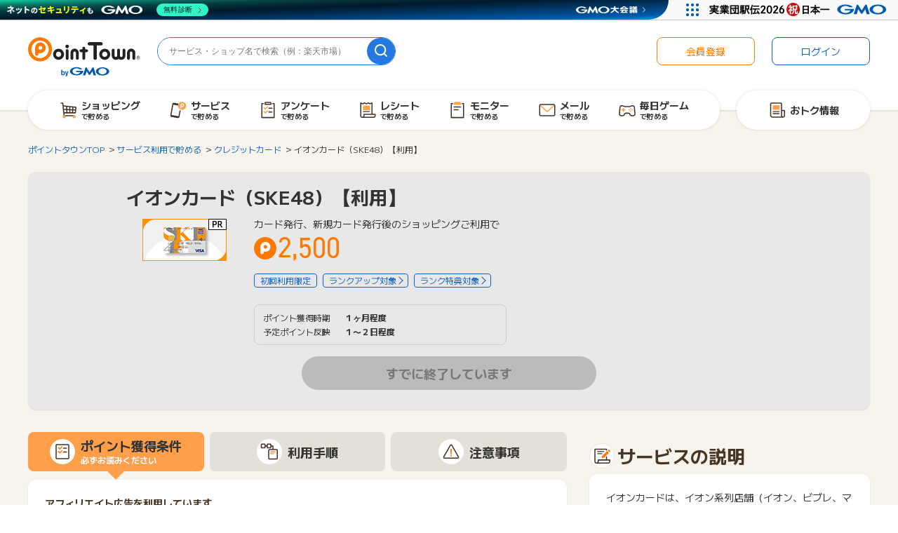

--- FILE ---
content_type: text/html;charset=UTF-8
request_url: https://www.pointtown.com/item/3038
body_size: 19414
content:
<!DOCTYPE html>
<html lang="ja">


<head>
  
    
  
    <meta charset="utf-8"/>
    <meta name="media" content="pointtown">

    
    
    
  
  <script>dataLayer = [];</script>
  
  <!-- Google Tag Manager -->
  <script>(function(w,d,s,l,i){w[l]=w[l]||[];w[l].push({'gtm.start':
    new Date().getTime(),event:'gtm.js'});var f=d.getElementsByTagName(s)[0],
    j=d.createElement(s),dl=l!='dataLayer'?'&l='+l:'';j.async=true;j.src=
    'https://www.googletagmanager.com/gtm.js?id='+i+dl;f.parentNode.insertBefore(j,f);
    })(window,document,'script','dataLayer','GTM-5LD5K4Q');</script>
  <!-- End Google Tag Manager -->
  


    
    <script src="https://pointtown.karakuri.ai/api/chats/popup.js"></script>

    <meta name="viewport" content="width=1300,maximum-scale=5,user-scalable=yes" />
    
      <title>イオンカード（SKE48）【利用】詳細 | ポイ活・ポイントサイトはポイントタウン</title>
      
        <meta property="og:title" content="イオンカード（SKE48）【利用】詳細 | ポイ活・ポイントサイトはポイントタウン" />
        <meta name="twitter:title" content="イオンカード（SKE48）【利用】詳細 | ポイ活・ポイントサイトはポイントタウン" />
        <meta name="description" content="イオンカード（SKE48）【利用】。ポイントタウンは業界最大級のお小遣い稼ぎサイトです。ネットショッピング、毎日遊べるゲーム、アンケートなどでポイントが貯まります。貯めたポイントは現金、電子マネー、ギフト券などと交換できます。" />
        <meta property="og:description" content="イオンカード（SKE48）【利用】。ポイントタウンは業界最大級のお小遣い稼ぎサイトです。ネットショッピング、毎日遊べるゲーム、アンケートなどでポイントが貯まります。貯めたポイントは現金、電子マネー、ギフト券などと交換できます。" />
        <meta name="twitter:description" content="イオンカード（SKE48）【利用】。ポイントタウンは業界最大級のお小遣い稼ぎサイトです。ネットショッピング、毎日遊べるゲーム、アンケートなどでポイントが貯まります。貯めたポイントは現金、電子マネー、ギフト券などと交換できます。" />
      
    
    
    
      <meta name="keywords" content="イオンカード（SKE48）【利用】,ポイントサイト,ポイント,ポイ活,ポイントタウン,おすすめ,ショッピング,ゲーム,小遣い,無料,お得" />
      <meta property="og:type" content="article" />
      <meta property="og:url" content="https://www.pointtown.com/item/3038" />
      <meta property="og:image" content="//img.pointtown.com/common/images/common/ogp.jpg" />
      <meta property="og:image:width" content="1200" />
      <meta property="og:image:height" content="630" />
      <meta name="twitter:card" content="summary_large_image" />
      
      <meta property="twitter:image" content="//img.pointtown.com/common/images/common/ogp.jpg" />
    

    
      <meta property="thumbnail" content="https://srv2.trafficgate.net/t/b/747/6501/74401_74401"/>
    

    

    
    
    
    

    
    <link rel="icon" href="/favicon.ico" sizes="32x32">
    <link rel="icon" href="/favicon.png" type="image/png">
    <link rel="icon" href="/icon.svg" type="image/svg+xml">
    <link rel="apple-touch-icon" href="/apple-touch-icon.png" sizes="180x180">

    <link rel="canonical" href="https://www.pointtown.com/item/3038"/> 

    <link rel="stylesheet" href="//img.pointtown.com/node_modules/swiper/dist/css/swiper.min.css">
    <link rel="stylesheet" href="//img.pointtown.com/assets/pc-css-app-Ckbz12rq.css"/>

    <script type="text/javascript" src="//img.pointtown.com/node_modules/jquery/dist/jquery.min.js"></script>
    <script src="//img.pointtown.com/node_modules/jquery.cookie/jquery.cookie.js"></script>
    <script src="//img.pointtown.com/node_modules/vue/dist/vue.global.prod.js"></script>
    <script src="//img.pointtown.com/node_modules/vue-lazyload/vue-lazyload.js"></script>
    <script src="//img.pointtown.com/node_modules/clipboard/dist/clipboard.min.js" defer></script>

    <!-- ヘッダービディング -->
    
  <!-- DFP head -->
  <script async="async" src="https://securepubads.g.doubleclick.net/tag/js/gpt.js"></script>

  <script>
    var googletag = googletag || {};
    googletag.cmd = googletag.cmd || [];
  </script>
  <!-- /DFP head -->

  <!-- Define callback function -->
  <script type="text/javascript">
    var readyBids = {
      prebid: false,
      amazon: false,
      google: false
    };
    var failSafeTimeout = 3e3;
    // when both APS and Prebid have returned, initiate ad request
    var launchAdServer = function () {
      if (!readyBids.amazon || !readyBids.prebid) {
        return;
      }
      requestAdServer();
    };
    // sends adserver request
    var requestAdServer = function () {
      if (!readyBids.google) {
        readyBids.google = true;
        googletag.cmd.push(function () {
          pbjs.que.push(function () {
            pbjs.setTargetingForGPTAsync();
          });
          if(typeof apstag !== "undefined"){
            apstag.setDisplayBids();
          }
          slots = googletag.pubads().getSlots();
          googletag.pubads().refresh(slots);
        });
      }
    };
  </script>

  <!-- FLUX head -->
  <script async src="https://flux-cdn.com/client/gmo/flux_pointtown_AS.min.js"></script>
  <script>
    var pbjs = pbjs || {};
    pbjs.que = pbjs.que || [];
  </script>
  <!-- /FLUX head -->

  <!--apstag Amazon -->
  <script>
    ! function (a9, a, p, s, t, A, g) {
      if (a[a9]) return;

      function q(c, r) {
        a[a9]._Q.push([c, r])
      }
      a[a9] = {
        init: function () {
          q("i", arguments)
        },
        fetchBids: function () {
          q("f", arguments)
        },
        setDisplayBids: function () {},
        targetingKeys: function () {
          return []
        },
        _Q: []
      };
      A = p.createElement(s);
      A.async = !0;
      A.src = t;
      g = p.getElementsByTagName(s)[0];
      g.parentNode.insertBefore(A, g)
    }("apstag", window, document, "script", "//c.amazon-adsystem.com/aax2/apstag.js");
    apstag.init({
      pubID: "78d175db-21fb-43a8-906b-0ef8aa15087f",
      adServer: 'googletag',
      bidTimeout: 1e3
    });
    apstag.fetchBids({
      slots: [
        {
          slotID: "div-gpt-ad-1565252120903-0",
          slotName: "/47908983/ptpc_header_728x90",
          sizes: [728, 90]
        },
        {
          slotID: "div-gpt-ad-1535367761348-0",
          slotName: "/47908983/ptpc_footer",
          sizes: [728, 90]
        },
        {
          slotID: "div-gpt-ad-1569985096721-0",
          slotName: "/47908983/ptpc_rectangle_upper_right",
          sizes: [300, 250]
        },
        {
          slotID: "div-gpt-ad-1535367670387-0",
          slotName: "/47908983/ptpc_rectangle_bottom_right",
          sizes: [300, 250]
        },
        {
          slotID: "div-gpt-ad-1648446389111-0",
          slotName: "/47908983/ptpc_kuji_right",
          sizes: [300, 250]
        },
        {
          slotID: "div-gpt-ad-1648446609201-0",
          slotName: "/47908983/ptpc_kuji_left",
          sizes: [300, 250]
        },
        {
          slotID: 'div-gpt-ad-1727335354152-0',
          slotName: '/47908983/ptpc_stamprally_rec', 
          sizes: [[300, 250], [336, 280], 'fluid']
        },
        {
          slotID: "div-gpt-ad-1562639660445-0",
          slotName: "/47908983/ptpc_mainichiP_header_728x90",
          sizes: [728, 90]
        },
        {
          slotID: "div-gpt-ad-1562639737726-0",
          slotName: "/47908983/ptsp_mainichiP_middle_728x90",
          sizes: [728, 90]
        },
        {
          slotID: "div-gpt-ad-1727230882984-0",
          slotName: "/47908983/ptpc_adenquete_middle_728x90",
          sizes: [[728, 90], 'fluid']
        },
        {
          slotID: "div-gpt-ad-1726105403313-0",
          slotName: "/47908983/ptpc_adenquete_rec_right",
          sizes: [[300, 250], [336, 280], 'fluid']
        },
        {
          slotID: "div-gpt-ad-1726105589377-0",
          slotName: "/47908983/ptpc_adenquete_rec_left",
          sizes: [[300, 250], [336, 280], 'fluid']
        }
      ]
    }, function (bids) {
      googletag.cmd.push(function () {
        readyBids.amazon = true;// 追加記述
        launchAdServer();// 追加記述
      });
    });
  </script>

  <script>
    // set failsafe timeout
    setTimeout(function () {
      requestAdServer();
    }, failSafeTimeout);
  </script>


  
  
  
  <link rel="stylesheet" href="https://use.typekit.net/uev5lpl.css">


  
  <script async defer src="https://ats-wrapper.privacymanager.io/ats-modules/ba3c7cc5-99f2-4723-81f8-e7be3041a7d1/ats.js"></script>
  


  <script>
      navigator.serviceWorker.getRegistrations().then(function(registrations) {
          registrations.forEach(function(registration) {
              // OneSignalに関連するService WorkerをXPathを用いてスコープで特定するか、
              // scriptURLを用いてファイル名で特定する。
              if (registration.scope.includes('OneSignalSDK') ||
                  registration.active.scriptURL.includes('OneSignalSDKWorker.js') ||
                  registration.active.scriptURL.includes('OneSignalSDKUpdaterWorker.js')) {
                  // 特定したService Workerを解除する
                  registration.unregister();
              }
          });
      });
  </script>

<!-- Geniee Wrapper Head Tag -->
<script>
  window.gnshbrequest = window.gnshbrequest || { cmd: [] };
  window.gnshbrequest.cmd.push(function () {
    window.gnshbrequest.registerPassback("1501221");
    window.gnshbrequest.registerPassback("1504733");
    window.gnshbrequest.registerPassback("1509529");
    window.gnshbrequest.registerPassback("1509530");
    window.gnshbrequest.registerPassback("1509532");
    window.gnshbrequest.registerPassback("1516511");
    window.gnshbrequest.registerPassback("1525321");
    window.gnshbrequest.registerPassback("1525322");
    window.gnshbrequest.registerPassback("1525323");
    window.gnshbrequest.registerPassback("1539939");
    window.gnshbrequest.registerPassback("1540951");
    window.gnshbrequest.registerPassback("1542597");
    window.gnshbrequest.forceInternalRequest();
  });
</script>
<script async src="https://securepubads.g.doubleclick.net/tag/js/gpt.js"></script>
<script async src="https://cpt.geniee.jp/hb/v1/212734/297/wrapper.min.js"></script>

  
  <script>
    window.__SENTRY_CONFIG__ = {"environment":"production","tracesSampleRate":0.1,"forceEnable":null,"sampleRate":0.01,"dsn":"https:\/\/aadaded60de4acd7fc5ccbc1d5f7e178@sentry.pointmall.town\/23"};
  </script>
  <script type="module"
          src="//img.pointtown.com/assets/common-js-common-js-sentry-BrGuzu4T.js"></script>

    <link rel="stylesheet" href="//img.pointtown.com/assets/pc-css-page-item-BdqLFx41.css"/>
    <meta name="thumbnail" content="https://srv2.trafficgate.net/t/b/747/6501/74401_74401" />
  
  <script async="async" type="text/javascript" src="//static.criteo.net/js/ld/publishertag.js"></script>
</head>
<body>

  
  
  <!-- Google Tag Manager (noscript) -->
  <noscript>
    
    <iframe src="https://www.googletagmanager.com/ns.html?id=GTM-5LD5K4Q" height="0" width="0" style="display:none;visibility:hidden"></iframe>
  </noscript>
  <!-- End Google Tag Manager (noscript) -->

  
  
  

  
  <div class="c-page">
    
    <div id="wrapper" class="c-page__l-wrapper">
      <div class="c-page__l-header-ribbon"
           data-area="header-ribbon-bnr">
        
        
  
  

      </div>
      <div class="c-page__l-header">
        
        
  <header class="c-header" data-area="header">
    <div class="c-header__container c-header__container--not-logged-in">
      <div class="c-header__l-logo">
        
        
  <h2 class="c-header-logo" data-area="header-logo">
    <a href="/" title="ポイントタウンTOPへ">
      <img src="//img.pointtown.com/pc/images/common/logo.svg"
           alt="ポイントタウン" width="160" height="56">
    </a>
  </h2>

      </div>
      <div class="c-header__l-search">
        
        
  <form class="c-header-search" action="/search" method="get" data-area="header-search">
    <input class="c-header-search__input" type="search" name="word" value="" placeholder="サービス・ショップ名で検索（例：楽天市場）">
    <button class="c-header-search__btn" type="submit" data-label="search" aria-label="検索">
      
    <svg class="icon-svg-search" height="18" viewBox="0 0 18 18" width="18" xmlns="http://www.w3.org/2000/svg"><path d="m17.71 16.29-3.2-3.2c1.07-1.38 1.72-3.1 1.72-4.98-.01-4.47-3.65-8.11-8.12-8.11s-8.11 3.64-8.11 8.11 3.64 8.11 8.11 8.11c1.88 0 3.6-.65 4.98-1.72l3.2 3.2c.2.2.45.29.71.29s.51-.1.71-.29c.39-.39.39-1.02 0-1.41zm-15.71-8.18c0-3.37 2.74-6.11 6.11-6.11s6.11 2.74 6.11 6.11c0 1.67-.68 3.19-1.77 4.3 0 0-.02 0-.02.02s0 .02-.02.02c-1.1 1.09-2.62 1.77-4.3 1.77-3.37 0-6.11-2.74-6.11-6.11z"/></svg>
  
    </button>
  </form>

      </div>
      
      
      
      
      <div class="c-header__l-login">
        
        
  <nav class="c-header-login" data-area="header-login">
    <ul class="c-header-login-list">
      
      <li class="c-header-login-list__item">
        <a class="c-header-login-btn c-header-login-btn--regist" href="/registration" data-test="introduce-button">
          会員登録
        </a>
      </li>
      <li class="c-header-login-list__item">
        <a class="c-header-login-btn c-header-login-btn--login" href="/login" data-test="login-button">
          ログイン
        </a>
      </li>
    </ul>
  </nav>

      </div>
      <div class="c-header__l-globalnav">
        
        
  <nav class="c-globalnav" data-area="global-nav">
    <div class="c-globalnav__l-list c-globalnav__l-list--full">
      <ul class="c-globalnav-list">
        
        <li class="c-globalnav-list__item">
          <a class="c-globalnav-btn" href="/action-point/shopping">
            <p class="c-globalnav-btn__icon">
              
    <svg class="icon-svg-navi" height="28" viewBox="0 0 28 28" width="28" xmlns="http://www.w3.org/2000/svg"><path d="m24.88 9.47c-.13-.16-.31-.26-.51-.28l-17.79-1.92c-.21-1.9-.36-3.24-.37-3.34 0-.08-.03-.16-.06-.24-.12-.28-.4-.46-.7-.46h-2.31c-.42 0-.77.34-.77.77s.34.77.77.77h1.62s0 .06.01.09l1.9 17.29c.04.39.37.68.76.68h13.88c.42 0 .77-.34.77-.77s-.34-.77-.77-.77h-13.19c-.07-.59-.17-1.52-.29-2.66h15.58c.39 0 .72-.29.76-.68l.88-7.93c.02-.2-.04-.4-.16-.56zm-1.72 3.66-2.78-.17.13-2.65 2.93.31zm-8.51 1.02v2.96h-2.49l-.23-3.13 2.72.16zm-2.83-1.7-.23-3.1 3.06.33v2.94zm4.36 1.8 2.6.16-.13 2.71h-2.47zm0-1.53v-2.87l2.8.3-.13 2.73zm-6.13-3.53.23 3.17-3.17-.19c-.13-1.15-.25-2.29-.37-3.34l3.3.36zm-2.77 4.52 3.11.19.23 3.22h-2.97c-.12-1.07-.24-2.23-.37-3.41zm12.9 3.41.12-2.62 2.68.16-.27 2.46z"/><g class="icon-svg-navi__one-point"><path d="m7.51 25.55c1.22 0 2.2-.99 2.2-2.2s-.99-2.2-2.2-2.2-2.2.99-2.2 2.2.99 2.2 2.2 2.2z"/><path d="m21.64 25.55c1.22 0 2.2-.99 2.2-2.2s-.99-2.2-2.2-2.2-2.2.99-2.2 2.2.99 2.2 2.2 2.2z"/></g></svg>
  
            </p>
            <p class="c-globalnav-btn__name">
              ショッピング<br>
              <span>で貯める</span>
            </p>
          </a>
        </li>
        
        <li class="c-globalnav-list__item">
          <a class="c-globalnav-btn" href="/category">
            <p class="c-globalnav-btn__icon">
              
    <svg class="icon-svg-navi" height="28" viewBox="0 0 28 28" width="28" xmlns="http://www.w3.org/2000/svg"><path d="m16.75 14.14c-.42-.07-.81.21-.89.62l-1.41 7.99-10.04-1.77 2.6-14.73 6.75 1.19c.08-.97.4-1.88.9-2.66l-6.59-1.16c-1.15-.21-2.25.57-2.45 1.72l-2.82 15.99c-.2 1.15.57 2.25 1.72 2.45l8.88 1.57c.12.02.25.03.37.03 1.01 0 1.9-.72 2.08-1.75l1.52-8.6c.07-.42-.21-.81-.62-.89z"/><path class="icon-svg-navi__one-point" d="m19.53 2.12c-3.2 0-5.79 2.59-5.79 5.79s2.59 5.79 5.79 5.79 5.79-2.59 5.79-5.79-2.59-5.79-5.79-5.79z"/><path d="m19.78 4.46c-1.43 0-2.59 1.16-2.59 2.59v3.99c0 .37.3.68.68.68s.68-.3.68-.68v-1.71c.37.2.79.31 1.23.31 1.43 0 2.59-1.16 2.59-2.59s-1.16-2.59-2.59-2.59zm0 3.82c-.68 0-1.23-.55-1.23-1.23s.55-1.23 1.23-1.23 1.23.55 1.23 1.23-.55 1.23-1.23 1.23z" fill="#fff"/></svg>
  
            </p>
            <p class="c-globalnav-btn__name">
              サービス<br>
              <span>で貯める</span>
            </p>
          </a>
        </li>
        
        <li class="c-globalnav-list__item">
          <a class="c-globalnav-btn" href="/enquete">
            <p class="c-globalnav-btn__icon">
              
    <svg class="icon-svg-navi" height="28" viewBox="0 0 28 28" width="28" xmlns="http://www.w3.org/2000/svg"><path d="m18.25 6.52h-8.5c-.42 0-.77-.34-.77-.77v-1.38c0-.59.23-1.15.65-1.56.42-.42.98-.65 1.57-.65h5.6c.59 0 1.15.23 1.56.65.42.42.65.97.65 1.57v1.38c0 .42-.34.77-.77.77zm-7.73-1.53h6.96v-.62c0-.18-.07-.35-.2-.48s-.3-.2-.48-.2h-5.6c-.18 0-.35.07-.48.2s-.2.3-.2.48z"/><path d="m22.8 25.4h-17.6c-.42 0-.77-.34-.77-.77v-19.82c0-.42.34-.77.77-.77h2.07c.42 0 .77.34.77.77s-.34.77-.77.77h-1.31v18.29h16.07v-18.29h-1.31c-.42 0-.77-.34-.77-.77s.34-.77.77-.77h2.07c.42 0 .77.34.77.77v19.82c0 .42-.34.77-.77.77z"/><path d="m19.75 12.03h-4.27c-.42 0-.77-.34-.77-.77s.34-.77.77-.77h4.27c.42 0 .77.34.77.77s-.34.77-.77.77z"/><path d="m19.75 17.62h-4.27c-.42 0-.77-.34-.77-.77s.34-.77.77-.77h4.27c.42 0 .77.34.77.77s-.34.77-.77.77z"/><g class="icon-svg-navi__one-point"><path d="m10.22 13.2c-.2 0-.39-.07-.54-.22l-2.03-2.03c-.3-.3-.3-.78 0-1.08s.78-.3 1.08 0l1.49 1.49 2.49-2.49c.3-.3.78-.3 1.08 0s.3.78 0 1.08l-3.03 3.03c-.15.15-.35.22-.54.22z"/><path d="m10.22 18.79c-.2 0-.39-.07-.54-.23l-2.03-2.03c-.3-.3-.3-.78 0-1.08s.78-.3 1.08 0l1.49 1.49 2.49-2.49c.3-.3.78-.3 1.08 0s.3.78 0 1.08l-3.03 3.03c-.15.15-.35.23-.54.23z"/></g></svg>
  
            </p>
            <p class="c-globalnav-btn__name">
              アンケート<br>
              <span>で貯める</span>
            </p>
          </a>
        </li>
        
        <li class="c-globalnav-list__item">
          <a class="c-globalnav-btn" href="/monitor/tentame">
            <p class="c-globalnav-btn__icon">
              
    <svg class="icon-svg-navi" height="28" viewBox="0 0 28 28" width="28" xmlns="http://www.w3.org/2000/svg"><path class="icon-svg-navi__one-point" d="m16.53 7.61h-8.52c-.34 0-.62.28-.62.62v5.18c0 .34.28.62.62.62h8.52c.34 0 .62-.28.62-.62v-5.18c0-.34-.28-.62-.62-.62z"/><path d="m16.62 15.44h-8.69c-.36 0-.66.29-.66.66s.29.66.66.66h8.69c.36 0 .66-.29.66-.66s-.29-.66-.66-.66z"/><path d="m24.75 19.23h-3.76v-15.49c0-.26-.14-.51-.36-.65s-.5-.16-.74-.04l-2.35 1.12-2.34-1.12c-.21-.1-.45-.1-.66 0l-2.34 1.12-2.34-1.12c-.21-.1-.45-.1-.66 0l-2.34 1.12-2.34-1.12c-.24-.11-.52-.1-.74.04s-.36.38-.36.65v18.32c0 1.67 1.36 3.03 3.03 3.03h16.01c1.67 0 3.03-1.36 3.03-3.03v-2.06c0-.42-.34-.77-.77-.77zm-16.78.77v2.06c0 .82-.67 1.5-1.5 1.5s-1.5-.67-1.5-1.5v-17.11l1.57.75c.21.1.45.1.66 0l2.34-1.12 2.34 1.12c.21.1.45.1.66 0l2.34-1.12 2.34 1.12c.21.1.45.1.66 0l1.58-.75v14.28h-10.72c-.42 0-.77.34-.77.77zm16.01 2.06c0 .82-.67 1.5-1.5 1.5h-13.38c.25-.44.4-.95.4-1.5v-1.3h14.48z"/></svg>
  
            </p>
            <p class="c-globalnav-btn__name">
              レシート<br>
              <span>で貯める</span>
            </p>
          </a>
        </li>
        
        <li class="c-globalnav-list__item">
          <a class="c-globalnav-btn" href="/monitor/fancrew">
            <p class="c-globalnav-btn__icon">
              
    <svg class="icon-svg-navi" height="28" viewBox="0 0 28 28" width="28" xmlns="http://www.w3.org/2000/svg"><path class="icon-svg-navi__one-point" d="m18.37 2.8c-.42-.42-.97-.65-1.56-.65h-5.6c-.59 0-1.15.23-1.57.65s-.65.97-.65 1.56v1.38c0 .42.34.77.77.77h8.5c.42 0 .77-.34.77-.77v-1.38c0-.59-.23-1.15-.65-1.57z"/><path d="m22.8 25.4h-17.6c-.42 0-.77-.34-.77-.77v-19.82c0-.42.34-.77.77-.77h2.07c.42 0 .77.34.77.77s-.34.77-.77.77h-1.31v18.29h16.07v-18.29h-1.31c-.42 0-.77-.34-.77-.77s.34-.77.77-.77h2.07c.42 0 .77.34.77.77v19.82c0 .42-.34.77-.77.77z"/><path d="m18.47 10.36h-9.19c-.42 0-.77-.34-.77-.77s.34-.77.77-.77h9.19c.42 0 .77.34.77.77s-.34.77-.77.77z"/><path d="m15.12 14.32h-5.83c-.42 0-.77-.34-.77-.77s.34-.77.77-.77h5.83c.42 0 .77.34.77.77s-.34.77-.77.77z"/></svg>
  
            </p>
            <p class="c-globalnav-btn__name">
              モニター<br>
              <span>で貯める</span>
            </p>
          </a>
        </li>
        
        <li class="c-globalnav-list__item">
          <a class="c-globalnav-btn" href="/mypage/mail">
            
            
            <p class="c-globalnav-btn__icon">
              
    <svg class="icon-svg-navi" height="28" viewBox="0 0 28 28" width="28" xmlns="http://www.w3.org/2000/svg"><path d="m22.84 22.8h-17.68c-1.53 0-2.77-1.24-2.77-2.77v-12.05c0-1.53 1.24-2.77 2.77-2.77h17.68c1.53 0 2.77 1.24 2.77 2.77v12.05c0 1.53-1.24 2.77-2.77 2.77zm-17.68-16.06c-.68 0-1.24.56-1.24 1.24v12.05c0 .68.56 1.24 1.24 1.24h17.68c.68 0 1.24-.56 1.24-1.24v-12.05c0-.68-.56-1.24-1.24-1.24z"/><path class="icon-svg-navi__one-point" d="m23.42 6.9-9.42 8.23-9.41-8.24c-.39.21-.67.61-.67 1.09v.36l9.58 8.38c.14.13.33.19.51.19.18 0 .36-.06.5-.19l9.58-8.36v-.38c0-.47-.27-.86-.66-1.08z"/></svg>
  
            </p>
            <p class="c-globalnav-btn__name">
              メール<br>
              <span>で貯める</span>
            </p>
          </a>
        </li>
        
        <li class="c-globalnav-list__item">
          <a class="c-globalnav-btn" href="/game">
            
            
            <p class="c-globalnav-btn__icon">
              
    <svg class="icon-svg-navi" height="28" viewBox="0 0 28 28" width="28" xmlns="http://www.w3.org/2000/svg"><path d="m22.7 22.67h-2.41c-1.42 0-2.66-.96-3-2.34-.17-.7-.79-1.18-1.51-1.18h-3.56c-.72 0-1.34.49-1.51 1.18-.34 1.38-1.57 2.34-3 2.34h-2.41c-.86 0-1.68-.36-2.27-.99-.58-.63-.88-1.48-.81-2.34l.73-9.41c.12-1.6 1.48-2.85 3.08-2.85h1.22c.4 0 .79.08 1.16.23l1.85.75c.19.08.39.11.59.11h6.29c.2 0 .4-.04.59-.11l1.85-.75c.37-.15.76-.23 1.16-.23h1.22c1.6 0 2.96 1.25 3.08 2.85l.73 9.41c.07.86-.23 1.71-.81 2.34s-1.41.99-2.27.99zm-10.48-5.06h3.56c1.42 0 2.66.96 3 2.34.17.7.79 1.18 1.51 1.18h2.41c.44 0 .84-.18 1.14-.5s.44-.74.41-1.18l-.73-9.41c-.06-.81-.75-1.44-1.55-1.44h-1.22c-.2 0-.4.04-.59.11l-1.85.75c-.37.15-.76.23-1.16.23h-6.29c-.4 0-.79-.08-1.16-.23l-1.85-.75c-.19-.08-.39-.11-.59-.11h-1.22c-.81 0-1.49.63-1.55 1.44l-.73 9.41c-.03.44.11.86.41 1.18s.7.5 1.14.5h2.41c.72 0 1.34-.49 1.51-1.18.34-1.38 1.57-2.34 3-2.34z"/><g class="icon-svg-navi__one-point"><path d="m10.78 12.77h-1.23v-1.23c0-.48-.39-.88-.88-.88s-.88.39-.88.88v1.23h-1.23c-.48 0-.88.39-.88.88s.39.88.88.88h1.23v1.22c0 .48.39.88.88.88s.88-.39.88-.88v-1.22h1.23c.48 0 .88-.39.88-.88s-.39-.88-.88-.88z"/><path d="m19.06 12.72c.5 0 .91-.41.91-.91s-.41-.91-.91-.91-.91.41-.91.91.41.91.91.91z"/><path d="m19.06 16.4c.5 0 .91-.41.91-.91s-.41-.91-.91-.91-.91.41-.91.91.41.91.91.91z"/><path d="m17.21 14.56c.5 0 .91-.41.91-.91s-.41-.91-.91-.91-.91.41-.91.91.41.91.91.91z"/><path d="m20.9 14.56c.51 0 .91-.41.91-.91s-.41-.91-.91-.91-.91.41-.91.91.41.91.91.91z"/></g></svg>
  
            </p>
            <p class="c-globalnav-btn__name">
              毎日ゲーム<br>
              <span>で貯める</span>
            </p>
          </a>
        </li>
      </ul>
    </div>
    <div class="c-globalnav__l-list">
      <ul class="c-globalnav-list">
        
        <li class="c-globalnav-list__item c-globalnav-list__item--full">
          <a class="c-globalnav-btn" href="/articles">
            <p class="c-globalnav-btn__icon">
              
    <svg class="icon-svg-navi" height="28" viewBox="0 0 28 28" width="28" xmlns="http://www.w3.org/2000/svg"><path d="m24.62 14.15c-.3-.3-.72-.48-1.15-.48h-2.68v-8.76c0-.44-.17-.84-.47-1.15-.31-.31-.72-.48-1.15-.48h-13.77c-.43 0-.85.17-1.15.48-.31.31-.47.72-.47 1.15v16.43c0 .45.08.88.25 1.3s.42.79.73 1.1.68.56 1.1.74c.41.17.84.25 1.27.25s14.61 0 14.61 0c.06 0 .11-.02.16-.03.09 0 .18.03.27.03h.01s0 0 .01 0c.77-.01 1.5-.32 2.04-.87s.85-1.28.86-2.06v-6.49c0-.44-.17-.84-.47-1.15zm-17.49 9.04c-.24 0-.47-.05-.69-.14-.23-.09-.43-.23-.6-.4s-.31-.38-.4-.6c-.09-.23-.14-.47-.14-.72v-16.42s0-.05.03-.07c.02-.02.04-.03.07-.03h13.77s.05.01.06.03c.02.02.03.04.03.07v9.51s0 0 0 .01v7.34c0 .5.15.99.38 1.42zm16.43-1.42c0 .38-.16.73-.42.99s-.6.41-.97.42c-.37 0-.71-.16-.97-.42-.26-.27-.41-.62-.41-1v-6.57s2.68 0 2.68 0c.02 0 .05.01.07.03s.03.05.03.07v6.48z"/><path d="m16.59 15.49h-8.61c-.36 0-.66.29-.66.66s.29.66.66.66h8.61c.36 0 .66-.29.66-.66s-.29-.66-.66-.66z"/><path d="m16.59 18.31h-8.61c-.36 0-.66.29-.66.66s.29.66.66.66h8.61c.36 0 .66-.29.66-.66s-.29-.66-.66-.66z"/><path class="icon-svg-navi__one-point" d="m16.16 7.03h-7.6c-.58 0-1.04.47-1.04 1.04v4.46c0 .58.47 1.04 1.04 1.04h7.6c.58 0 1.04-.47 1.04-1.04v-4.46c0-.58-.47-1.04-1.04-1.04z"/></svg>
  
            </p>
            <p class="c-globalnav-btn__name">
              おトク情報
            </p>
          </a>
        </li>
      </ul>
    </div>
  </nav>

      </div>
      
    </div>
  </header>

      </div>
      
      <div class="c-page__l-body">


<div class="l-body">

  <div class="l-limitter">
    <nav>
      <ol class="c-breadcrumbs" itemscope itemtype="http://schema.org/BreadcrumbList">
        <li itemprop="itemListElement" itemscope itemtype="http://schema.org/ListItem">
          <a itemprop="item" href="/"><span itemprop="name">ポイントタウンTOP</span></a>
          <meta itemprop="position" content="1" />
        </li>
        <li itemprop="itemListElement" itemscope itemtype="http://schema.org/ListItem">
          <a itemprop="item" href="/category"><span itemprop="name">サービス利用で貯める</span></a>
          
          
          <meta itemprop="position" content="2" />
        </li>
        
        <li itemprop="itemListElement" itemscope itemtype="http://schema.org/ListItem">
          <a itemprop="item" href="/category/service/creditcard"><span itemprop="name">クレジットカード</span></a>
          <meta itemprop="position" content="3" />
        </li>
        <li itemprop="itemListElement" itemscope itemtype="http://schema.org/ListItem">
          <span itemprop="name">イオンカード（SKE48）【利用】</span>
          <meta itemprop="position" content="4" />
        </li>
      </ol>
    </nav>

    
    
  


    
    
    

    

    

    

    

    

    

    

    

    

    

    

    

    

    

    

    

    

    

    

    

    

    

    

    

    

    

    

    

    

    

  

    <section class="c-sec-fill c-item-detail c-item-detail--disabled">
      
        <header class="c-item-detail__l-header">
          <h1 class="c-item-detail-media__ttl">イオンカード（SKE48）【利用】</h1>
          
          
        </header>
      

      <div class="c-item-detail__l-body">
        <div class="c-item-detail-media">
          <figure class="c-item-detail-media__l-thumb">
            <img src="//img.pointtown.com/common/images/common/loading.gif"
                alt="イオンカード（SKE48）【利用】"
                class="js-image-404 lazy"
                data-original="https://srv2.trafficgate.net/t/b/747/6501/74401_74401">
          </figure>

          <div class="c-item-detail-media__l-detail">
            
            <div class="c-item-detail-media__require">
              <p>カード発行、新規カード発行後のショッピングご利用で</p>
            </div>

            <div class="c-item-detail-media__l-incentive">
              
              
              
              <p class="c-item-detail-media__incentive">
                <em class="c-point-largest-label">2,500</em>
                
              </p>
              
              
            </div>

            
              <div class="c-item-detail-media__l-badges">
                <ul class="c-item-badge-list">
                  <li class="c-item-info-badge">初回利用限定</li>
                  
                  </li>
                  
                  
                  <li><a href="/guide/rank-structure"><p class="c-item-info-link-badge">ランクアップ対象</p></a></li>
                  <!-- ランク特典対象外タグがついてなければ表示 -->
                  <li>
                    
                    <a href="/guide/rank-benefits">
                      <p class="c-item-info-link-badge">ランク特典対象</p>
                    </a>
                  </li>
                </ul>
              </div>
            

            
              <div class="c-item-detail-table">
                <dl class="c-item-detail-table__line">
                  <dt>ポイント獲得時期</dt>
                  <dd>１ヶ月程度</dd>
                </dl>
                <dl class="c-item-detail-table__line">
                  <dt>予定ポイント反映</dt>
                  <dd>１〜２日程度</dd>
                </dl>
                
                
              </div>
            
          </div>
        </div>
      </div>

      
      
        <div class="c-item-detail-btn" data-area="item">

          
          
            
            
              <div class="c-item-detail-btn__l-btn">
                <a class="c-item-detail-btn__btn c-item-detail-btn__btn--disabled">
                  すでに終了しています
                </a>
              </div>
            
            
            
          

        </div>
      
    </section>

    <div class="c-item-detail-info">

      <div class="c-item-detail-info__left">
        <!-- 獲得条件など -->
        <section class="c-sec c-item-detail-note">
          <input id="condition" type="radio" name="tab_item" checked>
          <label class="c-item-detail-note__tab-item tab_item" for="condition">
            <figure>
              <img src="//img.pointtown.com/common/images/icon/icon-condition.svg" alt="獲得条件アイコン" width="28" />
            </figure>
            <h2>ポイント獲得条件<br><small>必ずお読みください</small></h2>
          </label>
          <input id="flow" type="radio" name="tab_item">
          <label class="c-item-detail-note__tab-item tab_item" for="flow">
            <figure>
              <img src="//img.pointtown.com/common/images/icon/icon-flow.svg" alt="利用手順アイコン" width="28" />
            </figure>
            <h2>利用手順</h2>
          </label>
          <input id="caution" type="radio" name="tab_item">
          <label class="c-item-detail-note__tab-item tab_item" for="caution">
            <figure>
              <img src="//img.pointtown.com/common/images/icon/icon-notes.svg" alt="注意事項アイコン" width="28" />
            </figure>
            <h2>注意事項</h2>
          </label>

          
          <div class="c-item-detail-note__tab-content condition_content">
            <div class="c-sec__l-body">
              <p class="c-sec__lead c-sec__lead--bold-muted">
                アフィリエイト広告を利用しています
              </p>
              <p class="c-sec__lead">カード登録日から起算して、30日間でお一人様5券種までポイント獲得対象となります！<br>
（6券種以上を発行した場合、5券種分がポイント獲得対象となり、越えた分はポイント獲得対象外となります）<br>
※カード登録日はカード送付時の台紙にてご確認いただけます<br>
※既にイオンカードをお持ちの方も異なる券種を発行した場合はポイント獲得対象となります。<br>
<br>
【ポイント獲得条件】<br>
※初めて「こちらの券種」にお申込みされる方が対象<br>
└異なる券種にお申込みされた場合、ポイント獲得対象外となりますので予めご了承ください。<br>
・初回カード発行且つカード登録日の翌月末までにカードショッピング合計5,000円（税込）以上のご利用<br>
※カード登録日はカード送付時の台紙にてご確認いただけます。<br>
※他のイオンカードをお持ちの方も対象<br>
<br>
【ポイント獲得対象外】<br>
※「こちらの券種」以外のお申込み<br>
・初回カード発行且つカード登録日の翌月末までにカードショッピング合計5,000円（税込）以上のご利用に至らなかった場合<br>
※カード登録日はカード送付時の台紙にてご確認いただけます。<br>
・家族カードの発行（新規、切替問わず）<br>
・カード申込みから3か月以内にカード発行に至らなかった場合<br>
・イオンカードの別券種から切替申込みされた場合<br>
・対象カード以外のカードを申込みされた場合<br>
・新規お申込み後、後日ご登録住所に郵送する本カードをお受取りにならなかった場合<br>
・虚偽、いたずら、不正、重複（IP、住所）、申込不備、キャンセル・即時解約、不正集客<br>
・その他、著しく不正と判断される場合<br>
・承認作業タイミングにて以下に該当する場合は、ポイント獲得対象外です<br>
<br>
1．カード会員資格を喪失している場合<br>
2．お支払いが遅延している場合<br>
3．その他、カード利用が制限されている場合<br>
<br>
【注意事項】<br>
・お問い合わせの際は、申込み完了メールに記載の識別番号（受付番号） を必ずご用意ください。<br>
・他のポイントサイトからの入会を含め、同一人物による複数入会と判断された場合はポイント獲得対象外となる可能性がございます。<br>
・ポイント獲得前にカードを解約されると、ポイント付与されない可能性がございますのでご注意ください。<br>
・すでに同一カードをお持ちの方は、お申込み頂けません。<br>
・すでに家族カードをお持ちの方であっても、ご本人様名義で新たにお申込みされる場合は対象になります。<br>
・短期間でのクレジットカードへの連続申込みは信用機関およびカード発行会社の審査にてポイント獲得対象外になる可能性がございます。<br>
・お申込み完了後に、カードのお受取りをされない場合、ポイント獲得対象外となる場合がございます。<br>
・ポイント数は予告なく変動する場合がございます。予めご了承くださいませ。<br>
<br>
<span style="color:#ea3f3f"><br>
※ポイント獲得に関連する内容について、広告主へ直接問い合わせする事を固く禁じます。<br>
問い合わせた場合、いかなる理由があろうとポイント獲得対象外となりますのでご了承ください。<br>
</span><br>
<br>
ポイント獲得待ちの期間中にポイント獲得に関してのお問い合わせはお控えください。<br>
また、ポイント獲得に対するお問い合わせはカード申し込み日から6か月以内のみ受付します。<br>
6か月以上を経過した場調査対象外となり、ポイント獲得のお問い合わせは受け付けておりません。</p>
              <p class="c-sec__lead">
                ※ポイントに関するお問い合わせは、<a href="/contact">ポイントタウンのサポート</a>までお問い合わせください。ポイントについて、広告主に直接お問い合わせをした場合、ポイント獲得対象外となる場合がございます。
              </p>
            </div>
          </div>
          
          <div class="c-item-detail-note__tab-content flow_content">
            <div class="c-sec__l-body">
              <p class="c-sec__lead">
                「
                          
                          
                          
                          
                          
                          
                          カード発行でポイントGET
                          
                          
                          
                        」ボタンから広告主サイトを訪問し、ご利用ください。<br>
                サイトに移動してからお申し込みやお買い物が完了するまでの間に、同じブラウザ（※）で他のサイトに移動した場合はポイント獲得ができません。<br>
                「
                          
                          
                          
                          
                          
                          
                          カード発行でポイントGET
                          
                          
                          
                        」ボタンを押した時とサービス・お買い物利用時で、デバイス・ブラウザが異なる場合はポイント獲得ができません。<br>
                <br>
                2回以上同じお買い物・サービスをご利用される場合は、毎回ポイントタウンに戻り、「
                          
                          
                          
                          
                          
                          
                          カード発行でポイントGET
                          
                          
                          
                        」ボタンを押してからご利用ください。<br>
                <br>
                下記の事項に該当する場合、広告主側で対象外とみなし、「獲得無効」となる可能性があります。<br>
                ・同一端末や同一世帯で、繰り返し利用不可のサービス・お買い物を複数回ご利用された場合<br>
                ・他のポイントサイトや比較サイト、検索サイトなどを経由して一度でも同サービス・お買い物を利用されたことがある場合<br>
                ご利用前には、Cookieの削除をおこなっていただくことを推奨します。<br>
                <br>
                サービス・お買い物利用時にお電話など2つ以上の申し込み方法がある場合、必ずサイト上のWEBフォームからお申し込みください。<br>
                各サービス・お買い物に掲載されている獲得条件を必ずよくお読みください。<br>
                <br>
                お申し込みやお買い物後、利用したサイトから送られる購入完了などのメールは、ポイント獲得するまで必ず保管してください。<br>
                獲得待ち・獲得失敗の状態でお問い合わせされる際に、該当のメールを送っていただく場合がございます。<br>
                そのため、紛失・破棄された場合は対応いたしかねますので、ご注意ください。<br>
                <br>
                (※) SafariやChromeなどwebサイトを表示するアプリのこと
              </p>
            </div>
          </div>
          
          <div class="c-item-detail-note__tab-content caution_content">
            <div class="c-sec__l-body">
              <p class="c-sec__lead"></p>
              <p class="c-sec__lead">
                ポイントの獲得の対象となるのは、税抜き・送料抜き価格となります。<br>
                一部のサービスにつきましては、1商品につき10円単位の金額は切り捨てとなります。<br>
                ポイント獲得が1ポイント未満のものは切り捨てとなり、ポイント履歴には記載されません。<br>
                原則として広告主側のポイント等を利用して支払われた金額分につきましては、ポイントタウンのポイント獲得の対象には含まれません。<br>
                広告主が運営しているサービスの都合もしくは会員様の都合で商品の交換や一部でもキャンセルされた場合、ポイントが無効になる可能性もございます。<br>
                各サービス・お買い物の獲得ポイントや獲得条件、キャンペーン期間が予告なしに変更される場合がございますが、ご利用された時点の条件が適用されます。<br>
                条件を達成しているかどうかは各広告主ではなく、代理店が行っているため、広告主はポイントに関する詳細を把握しておりません。<br>
                そのため、ポイントタウンのポイントに関するお問い合わせを広告主様に直接行わないようお願いいたします。
              </p>
              
              
              
            </div>
          </div>
        </section>

        
        

    

    

    

    

    

    

    

    

    

    

    


    

    

    

    

    

    

    

    

    

    

    

    

    

    

    

    

    

    


    

    

    

    

    

    

    

    

  

        
        
          
            <section class="c-sec" data-area="item-detail-atcl-creditcard">
              <header class="c-sec__l-header">
                <figure class="c-sec__header-icon">
                  <img src="//img.pointtown.com/common/images/icon/icon-article.svg" alt="記事アイコン" width="36" />
                </figure>
                <div class="c-sec__l-ttl">
                  <h2 class="c-sec__ttl">クレジットカードに関するおすすめ記事</h2>
                </div>
              </header>
              <div class="c-sec__l-body">
                
    <ul class="l-media-article">
      <li class="l-media-article__item">
        <div class="c-media-article">
          <figure class="c-media-article__l-thumb">
            <img src="https://img-articles.pointtown.com/articles/wp-content/uploads/2023/11/09120636/free-card-recommend-1.png" alt="">
          </figure>
          <div class="c-media-article__l-detail">
            <p class="c-media-article__category">クレジットカード</p>
            <a href="/articles/annual-fee-free-credit-card" class="c-media-article__ttl u-expand-link" target="_blank">年会費無料の人気クレジットカードご紹介！</a>
            <p class="c-media-article__caption">皆さんこんにちは、ポイントタウンのスタッフAです！本記事では、年会費永年無料の人気クレジットカードについてご紹介します。クレジットカードは現代の生活に欠かせないツールとなりました。しかし、年会費がかかるものも多く、経済的な負担になることもあります。そこで今回は、年会費が永年無料のおすすめクレジットカード５種類をご紹介します。今回ご紹介するクレジットカードは、優れた特典やサービスを提供しながらも、年会費を一切支払う必要がありません。ぜひ、自分に合ったカードを見つけて、お得な生活を送りましょう。</p>
            <span class="c-media-article__read-more">
              記事を読む
              
    
      
      
      
      <svg class="icon-svg-arrow-border" height="12" viewBox="0 0 12 12" width="12" xmlns="http://www.w3.org/2000/svg"><path d="m9.54 6-5.66-5.66-1.42 1.42 4.25 4.24-4.25 4.24 1.42 1.42 4.24-4.25z"/></svg>
    
  
            </span>
          </div>
        </div>
      </li>
    </ul>
  
              </div>
            </section>
          
        

        <!-- 友達紹介シェアリンク -->
        

      </div>

      <div class="c-item-detail-info__right">
        
        

    

    

    

    

    

    

    

    

    

    

    

    

    

    

    

    

    

    

    

    

    

    

    

    

    

    

    

    

    

    

    

  

        <!-- ショップ・サービスの説明 -->
        <section class="c-sec">
          <header class="c-sec__l-header">
            <figure class="c-sec__header-icon">
              <img src="//img.pointtown.com/common/images/icon/icon-explain.svg" alt="説明アイコン" width="36" />
            </figure>
            <div class="c-sec__l-ttl">
              
              <h2 class="c-sec__ttl">サービスの説明</h2>
            </div>
          </header>

          <div class="c-sec__l-body c-sec__l-body--fill">
            <div class="c-item-detail-desc__l-lead" data-area="item-detail-desc">
              <input id="more" type="checkbox">
              <div class="c-item-detail-desc__lead">
                <p class="">イオンカードは、イオン系列店舗（イオン、ビブレ、マックスバリュなど）でイオンカード決済あるいはWAON決済を使うことで通常の2倍のポイントを獲得でき、毎月20日と30日はショッピングの代金が5％オフになります。イオン以外の買い物でも、毎月5の付く日には、カード決済もしくはWAON決済でポイントが2倍、毎月10日にはイオンカード決済でWAON POINTが2倍になるなど、賢く使えば買い物がお得になるクレジットカードです。</p>
              </div>
              <label for="more" class="c-item-detail-desc__lead-more" data-label="detail-see-more-af-desc">もっと見る</label>
            </div>
          </div>
        </section>

        <!-- 案件のカテゴリー -->
        <section class="c-sec" data-area="item-category">
          <header class="c-sec__l-header">
            <figure class="c-sec__header-icon">
              <img src="//img.pointtown.com/common/images/icon/icon-category.svg" alt="カテゴリーアイコン" width="36" />
            </figure>
            <div class="c-sec__l-ttl">
              <h2 class="c-sec__ttl">関連するカテゴリー</h2>
            </div>
          </header>
          <div class="c-sec__l-body">
            <ul class="l-tag-list">
              
              
                <li class="l-tag-list__item">
                  <div class="c-tag-category">
                    <a class="u-expand-link" href="/category/service/creditcard">クレジットカード</a>
                  </div>
                </li>
              
            </ul>
          </div>
        </section>
      </div>

    </div>

    
    
      <section class="c-af-detail-guide">
        <div class="c-af-detail-guide__l-header">
          <img src="//img.pointtown.com/sp/images/common/img-header-logo.svg"
              alt="ポイントタウン" width="155" height="50">
          <h2>はじめてガイド</h2>
        </div>
        <div class="c-af-detail-guide__l-body">
          <ul class="c-af-detail-guide__overview-list">
            <li>
              <h3 class="c-af-guide-ttl">ポイントタウンって何？</h3>
              <div class="c-af-guide-content">
                <div class="c-af-guide-balloon">
                  <img src="//img.pointtown.com/common/images/item/guide_1-1.png"
                        class="c-af-guide-balloon__img"
                        alt="くまぽ" width="94" height="56">
                  <p class="c-af-guide-balloon__text c-af-guide-balloon__text--r">そもそも、<br><strong>ポイントタウン</strong>ってなに？</p>
                </div>
                <div class="c-af-guide-balloon">
                  <p class="c-af-guide-balloon__text c-af-guide-balloon__text--l">ポイントタウンは<br><strong>運営実績20年以上</strong>、<br><strong>累計900万人</strong>が利用しているポイ活のできるポイントサイトなんだ！</p>
                  <img src="//img.pointtown.com/common/images/item/guide_1-2.png"
                        class="c-af-guide-balloon__img"
                        alt="うさぽ" width="78" height="93">
                </div>
                <p class="c-af-guide-text">
                  いつものネットショッピングや様々なサービス利用を<strong>ポイントタウン経由にするだけ</strong>でポイントが貯まります。<br>貯めたポイントは<strong>現金、電子マネー、ギフト券など</strong>と交換できるよ！
                </p>
              </div>
            </li>
            <li>
              <h3 class="c-af-guide-ttl">ポイントを貯める3ステップ</h3>
              <div class="c-af-guide-content">
                <ul class="c-af-guide-step">
                  <li>
                    <div class="c-af-guide-step__img">
                      <img src="//img.pointtown.com/common/images/item/guide_2-1.png"
                            alt="ポイ活スタート「登録」" width="106" height="114">
                    </div>
                    <p class="c-af-guide-step__text">まずはポイントタウンに<br>会員登録しよう</p>
                  </li>
                  <li>
                    <div class="c-af-guide-step__img">
                      <img src="//img.pointtown.com/common/images/item/guide_2-2.png"
                            alt="そのまま利用するだけ！「利用」" width="117" height="114">
                    </div>
                    <p class="c-af-guide-step__text">このページから<br><strong>イオンカード（SKE48）【利用】</strong>を利用</p>
                  </li>
                  <li>
                    <div class="c-af-guide-step__img">
                      <img src="//img.pointtown.com/common/images/item/guide_2-3.png"
                            alt="いつもにちょい足しで「ポイントGET」" width="105" height="114">
                    </div>
                    
                    <p class="c-af-guide-step__text">ポイントタウンを経由しただけで<br><strong>2,500ポイント</strong>ゲット！</p>
                  </li>
                </ul>
              </div>
            </li>
            <li>
              <h3 class="c-af-guide-ttl">貯まったポイントはどう使うの?</h3>
                <div class="c-af-guide-content">
                  <p class="c-af-guide-lead">ポイントタウンのポイントは<br><strong>1ポイント = 1円</strong><br>貯まったらお好きなものに交換！</p>
                  <ul class="c-af-guide-tag">
                    <li>現金</li>
                    <li>他社ポイント</li>
                    <li>現金マネー</li>
                    <li>ギフト券</li>
                  </ul>
                  <div class="c-af-guide-content--accent">
                    <p class="c-af-guide-lead">ポイント交換先は30種類以上！</p>
                    <ul class="c-af-guide-exchange-list">
                      <li><img src="//img.pointtown.com/common/images/exchange/logo-amazon.png" alt="Amazonギフトカード" width="60" height="30"></li>
                      <li><img src="//img.pointtown.com/common/images/exchange/logo_apple_gift.png" alt="Apple Gift Card" width="60" height="30"></li>
                      <li><img src="//img.pointtown.com/common/images/exchange/logo-google-play.png" alt="Google Play" width="60" height="30"></li>
                      <li><img src="//img.pointtown.com/common/images/exchange/logo-waon.png" alt="waonポイント" width="60" height="30"></li>
                      <li><img src="//img.pointtown.com/common/images/exchange/logo-paypay-money-light.png" alt="PayPayマネーライト" width="60" height="30"></li>
                      <li><img src="//img.pointtown.com/common/images/exchange/logo-jpbank.png" alt="ゆうちょ銀行" width="60" height="30"></li>
                      <li><img src="//img.pointtown.com/common/images/exchange/logo-ufj.png" alt="三菱UFJ銀行" width="60" height="30"></li>
                      <li><img src="//img.pointtown.com/common/images/exchange/logo-rakuten-bank.png" alt="楽天銀行" width="60" height="30"></li>
                    </ul>
                    <p class="c-af-guide-note">
                      Amazon.co.jpは、本プロモーションのスポンサーではありません。<br>
                      Amazon、Amazon.co.jpおよびAmazon.co.jpのロゴはAmazon.com, inc.またはその関連会社の商標です。<br>
                      &copy; 2026 iTunes K.K. All rights reserved.
                    </p>
                  </div>
                </div>
            </li>
            <li>
              <h3 class="c-af-guide-ttl">会員さまの声</h3>
              <ul class="c-af-detail-guide__user-list">
                <li class="swiper-slide c-swiper-af-guide__item">
                  
                    <div class="c-af-guide-content">
                      <div class="c-af-guide-user">
                        <img src="//img.pointtown.com/common/images/item/guide_5.png"
                             class="c-af-guide-user__img"
                             alt="OTAKE" width="44" height="44">
                        <p class="c-af-guide-user__name">OTAKE<small>さん</small></p>
                        
                          <ul class="c-af-guide-user__sns">
                            <li>
                              <a class="btn-sns" href="https://twitter.com/POIKATSU_OTAKE">
                                <img src="//img.pointtown.com/common/images/sns/icon-twitter.svg"
                                     alt="Twitter" width="36" height="36" loading="lazy">
                              </a>
                            </li>
                            <li>
                              <a class="btn-sns" href="https://www.instagram.com/poikatsu_otake/?hl=ja">
                                <img src="//img.pointtown.com/common/images/sns/icon-instagram.svg"
                                     alt="instagram" width="36" height="36" loading="lazy">
                              </a>
                            </li>
                            <li>
                              <a class="btn-sns" href="https://www.youtube.com/channel/UCXrNg2DvnaVYpdzwCcHqXkg">
                                <img src="//img.pointtown.com/common/images/sns/icon-youtube.svg"
                                     alt="YouTube" width="36" height="36" loading="lazy">
                              </a>
                            </li>
                          </ul>
                        
                      </div>
                      <p class="c-af-guide-user__text">
                        ポイントタウンさんの魅力はなんと言っても豊富なポイントの貯め方。<br>
                        <strong>ショッピングやミニゲーム、アンケートやレシート</strong>など。最近では移動や歩数で稼げる機能も実装されて、幅広くポイントを貯められるようになりましたね！<br>
                        飽きることなく遊び感覚で楽しくポイ活に取り組めるのは最高！<br>
                        ポイントタウンの中の人も素敵で優しい人たちばかりでユーザーに寄り添ったお問い合わせ対応も完璧。<br>
                        ポイントタウンをやらない理由が見つかりません！
                      </p>
                    </div>
                  
                </li>
                <li class="swiper-slide c-swiper-af-guide__item">
                  
                    <div class="c-af-guide-content">
                      <div class="c-af-guide-user">
                        <img src="//img.pointtown.com/common/images/item/guide_6.png"
                             class="c-af-guide-user__img"
                             alt="忠犬Dr" width="44" height="44">
                        <p class="c-af-guide-user__name">忠犬Dr<small>さん</small></p>
                        
                          <ul class="c-af-guide-user__sns">
                            <li>
                              <a class="btn-sns" href="https://twitter.com/chukenDr">
                                <img src="//img.pointtown.com/common/images/sns/icon-twitter.svg"
                                    alt="Twitter" width="36" height="36" loading="lazy">
                              </a>
                            </li>
                            <li>
                              <a class="btn-sns" href="https://www.instagram.com/chuken.dr/?hl=ja">
                                <img src="//img.pointtown.com/common/images/sns/icon-instagram.svg"
                                    alt="instagram" width="36" height="36" loading="lazy">
                              </a>
                            </li>
                          </ul>
                        
                      </div>
                      <p class="c-af-guide-user__text">
                        ポイントサイト10個以上使ってますが、ポイントタウンは私の主力サイトです。<br>
                        <strong>① 案件多い<br>
                        ② ランク制度でポイント最大＋15%<br>
                        ③ カスタマー対応がいい<br></strong>
                        とポイントサイトに必須な条件を高水準で全てクリアしており、特に②はECサイトの買い物で使ってるだけで、最高ランクにもなりやすく、結果的に他社より高還元になる事が多いです。
                        またポイントサイトは結局、ポイントが承認されないと意味がないので、③が一番重要なのですが、中の人が親切丁寧で安心感が違います。
                      </p>
                    </div>
                  
                </li>
                <li class="swiper-slide c-swiper-af-guide__item">
                  
                    <div class="c-af-guide-content">
                      <div class="c-af-guide-user">
                        <img src="//img.pointtown.com/common/images/item/guide_7.png"
                             class="c-af-guide-user__img"
                             alt="mao" width="44" height="44">
                        <p class="c-af-guide-user__name">mao<small>さん</small></p>
                        
                          <ul class="c-af-guide-user__sns">
                            <li>
                              <a class="btn-sns" href="https://twitter.com/mao_otk_tw">
                                <img src="//img.pointtown.com/common/images/sns/icon-twitter.svg"
                                     alt="Twitter" width="36" height="36" loading="lazy">
                              </a>
                            </li>
                            <li>
                              <a class="btn-sns" href="https://www.instagram.com/mao_otk">
                                <img src="//img.pointtown.com/common/images/sns/icon-instagram.svg"
                                     alt="instagram" width="36" height="36" loading="lazy">
                              </a>
                            </li>
                          </ul>
                        
                      </div>
                      <p class="c-af-guide-user__text">
                        妊娠を機に仕事を辞めて専業主婦に。<br>
                        収入の大幅減で不安な時に見つけたのが"ポイントタウン"でした。<br>
                        普段から利用するショッピングサイトを、<strong>ポイントタウンを経由することで、さらにポイントがもらえる</strong>と知った時は衝撃的でした！<br>
                        家計を助けてくれる大事な存在のポイントタウン。<br>
                        今ではすっかりポイントタウンの虜になってます♡♡
                      </p>
                    </div>
                  
                </li>
                <li class="swiper-slide c-swiper-af-guide__item">
                  
                    <div class="c-af-guide-content">
                      <div class="c-af-guide-user">
                        <img src="//img.pointtown.com/common/images/item/guide_8.png"
                             class="c-af-guide-user__img"
                             alt="ななえもん" width="44" height="44">
                        <p class="c-af-guide-user__name">ななえもん<small>さん</small></p>
                        
                          <ul class="c-af-guide-user__sns">
                            <li>
                              <a class="btn-sns" href="https://twitter.com/nanae_mon_poi">
                                <img src="//img.pointtown.com/common/images/sns/icon-twitter.svg"
                                     alt="Twitter" width="36" height="36" loading="lazy">
                              </a>
                            </li>
                            <li>
                              <a class="btn-sns" href="https://www.instagram.com/nanae_monchan?hl=ja">
                                <img src="//img.pointtown.com/common/images/sns/icon-instagram.svg"
                                     alt="instagram" width="36" height="36" loading="lazy">
                              </a>
                            </li>
                          </ul>
                        
                      </div>
                      <p class="c-af-guide-user__text">
                        ポイントタウンの凄いところは<strong>会員ランクアップを目指しやすい！</strong><br>
                        承認回数は、モニターも対象だしショッピングも対象で、1番凄いのは同じショップの承認も回数にカウントされること！<br>
                        あとは半年に5000ポイント獲得できれば、それだけで、15%アップになる！<br>
                        ポイント交換のハードルも低いから無駄なく貯めたポイントが使えるのも嬉しい！<br>
                        会社も大きいから安心して使える！
                      </p>
                    </div>
                  
                </li>
              </ul>
            </li>
          </ul>
        </div>
        <div class="c-af-detail-guide__l-footer" data-area="item-detail-guide-regist">
          
          
            <a class="c-item-detail-btn__btn c-item-detail-btn__btn--action" href="/registration">新規会員登録はこちら</a>
          
        </div>
      </section>
    

  </div>
</div>



      </div>
      

      <div id="js-footer" class="c-page__l-footer">
        
        
        
          
  <!-- BEGIN CRITEO CDB -->
  <div class="c-footer-ad">
    <div id="criteo_slot_1436085" class="c-footer-ad__body"></div>
    <p class="c-footer-ad__pr">P<br>R</p>
  </div>
  <script>
    !function(){
      /* CONFIG CRITEO ZONE ID, SLOT DIV ID, PASSBACK */
      var criteoZoneId = 1436085;
      var criteoSlotId = "criteo_slot_1436085";
      var passback = function () {
        var width = "728", height = "90";
        var slotid = "criteo_slot_1436085"; var div = document.getElementById(slotid);
        if (div) {
          var ifr = document.createElement('iframe'); ifr.setAttribute("id", slotid+"_iframe"), ifr.setAttribute("frameborder","0"), ifr.setAttribute("allowtransparency","true"), ifr.setAttribute("hspace","0"), ifr.setAttribute("marginwidth","0"), ifr.setAttribute("marginheight","0"), ifr.setAttribute("scrolling","no"), ifr.setAttribute("vspace","0"), ifr.setAttribute("width", "728"), ifr.setAttribute("height", "90");
          div.appendChild(ifr);
          var htmlcode = "<html><head></head><body><!-- ad tags Size: 728x90 ZoneId:1536368-->\n"+
                         "<script type=\"text/javascript\" src=\"https://js.gsspcln.jp/t/536/368/a1536368.js\"></scr"+"ipt>\n"+
                         "</body></html>";
        var ifrd = ifr.contentWindow.document; ifrd.open(); ifrd.write(htmlcode); ifrd.close(); }
      }

      var CriteoAdUnits = { "placements": [{ "slotid": criteoSlotId, "zoneid": criteoZoneId }]};
      window.Criteo = window.Criteo || {}; window.Criteo.events = window.Criteo.events || [];
      var processCdbBid = function() {
        var bids = Criteo.GetBidsForAdUnit(criteoSlotId);
        if (bids.length > 0) {
          var bidFound = bids[0]; Criteo.RenderAd({ bidId: bidFound.id, containerId: bidFound.impressionId });
        } else { passback(); }
      };
      Criteo.events.push(function() { Criteo.RequestBids(CriteoAdUnits, processCdbBid, 2000);});
    }();
  </script>
  <!-- END CRITEO CDB -->

        
        

        
        <footer class="c-footer" data-area="footer">
          <div class="c-footer__limitter">

            
            <div class="c-footer__l-share">
              
    <div class="c-footer-share" data-area="site-footer-share">
      <div class="c-footer-share__l-ttl">
        <p class="c-footer-share__ttl">
          ポイントタウンをシェアしよう
        </p>
      </div>
      <div class="c-footer-share__l-btn">
        
  
    <ul class="c-share" data-area="site-footer-share-button">
      <li class="c-share__item">
        <a class="c-share-btn c-share-btn--tw lazyload" href="https://twitter.com/intent/tweet?url=https://www.pointtown.com&amp;text=%E3%83%9D%E3%82%A4%E6%B4%BB%E3%81%99%E3%82%8B%E3%81%AA%E3%82%89%E3%83%9D%E3%82%A4%E3%83%B3%E3%83%88%E3%82%BF%E3%82%A6%E3%83%B3%EF%BC%81%E9%AB%98%E9%82%84%E5%85%83%E7%8E%87%E3%81%AE%E3%83%9D%E3%82%A4%E3%83%B3%E3%83%88%E3%82%B5%E3%82%A4%E3%83%88%E3%81%A7%E5%B0%8F%E9%81%A3%E3%81%84%E7%A8%BC%E3%81%8E%20%7C%20%E3%83%9D%E3%82%A4%E3%83%B3%E3%83%88%E3%82%BF%E3%82%A6%E3%83%B3&amp;hashtags=%E3%83%9D%E3%82%A4%E3%83%B3%E3%83%88%E3%82%BF%E3%82%A6%E3%83%B3,%E3%83%9D%E3%82%A4%E6%B4%BB"
           target="_blank" title="Twitterでシェア"></a>
      </li>
      <li class="c-share__item">
        <a class="c-share-btn c-share-btn--fb lazyload" href="https://www.facebook.com/sharer/sharer.php?u=https://www.pointtown.com"
           target="_blank" title="Facebookでシェア"></a>
      </li>
      <li class="c-share__item">
        <a class="c-share-btn c-share-btn--ln lazyload" href="http://line.me/R/msg/text/?%E3%83%9D%E3%82%A4%E6%B4%BB%E3%81%99%E3%82%8B%E3%81%AA%E3%82%89%E3%83%9D%E3%82%A4%E3%83%B3%E3%83%88%E3%82%BF%E3%82%A6%E3%83%B3%EF%BC%81%E9%AB%98%E9%82%84%E5%85%83%E7%8E%87%E3%81%AE%E3%83%9D%E3%82%A4%E3%83%B3%E3%83%88%E3%82%B5%E3%82%A4%E3%83%88%E3%81%A7%E5%B0%8F%E9%81%A3%E3%81%84%E7%A8%BC%E3%81%8E%20%7C%20%E3%83%9D%E3%82%A4%E3%83%B3%E3%83%88%E3%82%BF%E3%82%A6%E3%83%B3%0D%0Ahttps://www.pointtown.com?utm_source%3DLINE%26utm_medium%3Dsocial%26utm_campaign%3Dshare-btn"
           target="_blank" title="Lineでシェア"></a>
      </li>
      <li class="c-share__item">
        <button class="c-share-btn c-share-btn--url-copy js-clipboard-btn js-tooltip lazyload" type="button" data-label="url-copy" data-clipboard-text="https://www.pointtown.com" data-tooltip-visibility="false" title="URLをコピー"></button>
      </li>
    </ul>
  

      </div>
    </div>
  
            </div>

            <div class="c-footer__l-upper">
              <div class="c-footer__l-category">
                <nav class="c-footer__item c-footer-category">
                  <p class="c-footer-category__ttl">ショッピングで貯める</p>
                  <ul class="c-footer-category__l-list c-footer-category-list">
                    <li class="c-footer-category-list__item">
                      <a href="/category/shopping/mailorder">総合通販</a>
                    </li>
                    <li class="c-footer-category-list__item">
                      <a href="/category/shopping/fashion">ファッション</a>
                    </li>
                    <li class="c-footer-category-list__item">
                      <a href="/category/shopping/beauty">ビューティー/コスメ</a>
                    </li>
                    <li class="c-footer-category-list__item">
                      <a href="/category/shopping/electric">家電/PC/スマホ</a>
                    </li>
                    <li class="c-footer-category-list__item">
                      <a href="/category/shopping/health">健康食品</a>
                    </li>
                    <li class="c-footer-category-list__item">
                      <a href="/category/shopping/gift">花・ギフト</a>
                    </li>
                    <li class="c-footer-category-list__item">
                      <a href="/category/shopping/book">本/ミュージック/DVD</a>
                    </li>
                    <li class="c-footer-category-list__item">
                      <a href="/category/shopping/gourmet">グルメ</a>
                    </li>
                    <li class="c-footer-category-list__item">
                      <a href="/category/shopping/pet">ペット</a>
                    </li>
                    <li class="c-footer-category-list__item">
                      <a href="/category/shopping/interior">インテリア</a>
                    </li>
                    <li class="c-footer-category-list__item">
                      <a href="/category/shopping/grocery">日用品</a>
                    </li>
                    <li class="c-footer-category-list__item">
                      <a href="/category/shopping/kids">ベビー/キッズ</a>
                    </li>
                    <li class="c-footer-category-list__item">
                      <a href="/category/shopping/sports">スポーツ/カー用品</a>
                    </li>
                    <li class="c-footer-category-list__item">
                      <a href="/category/shopping/furusato-tax">ふるさと納税</a>
                    </li>
                    <li class="c-footer-category-list__item">
                      <a href="/category/shopping/other">その他(ショッピング)</a>
                    </li>
                  </ul>
                </nav>

                <nav class="c-footer__item c-footer-category">
                  <p class="c-footer-category__ttl">サービス利用で貯める</p>
                  <ul class="c-footer-category__l-list c-footer-category-list">
                    <li class="c-footer-category-list__item">
                      <a href="/category/service/coupon">クーポン/グルメ</a>
                    </li>
                    <li class="c-footer-category-list__item">
                      <a href="/category/service/community">ゲーム/コミュニティ</a>
                    </li>
                    <li class="c-footer-category-list__item">
                      <a href="/category/service/competency">仕事/資格/教育</a>
                    </li>
                    <li class="c-footer-category-list__item">
                      <a href="/category/service/beauty">美容/エステ</a>
                    </li>
                    
                    <li class="c-footer-category-list__item">
                      <a href="/category/service/bank">金融/資産運用</a>
                    </li>
                    
                    <li class="c-footer-category-list__item">
                      <a href="/category/service/internet">通信/プロバイダ</a>
                    </li>
                    <li class="c-footer-category-list__item">
                      <a href="/category/service/house">引越し</a>
                    </li>
                    <li class="c-footer-category-list__item">
                      <a href="/category/service/creditcard">クレジットカード</a>
                    </li>
                    <li class="c-footer-category-list__item">
                      <a href="/category/service/music">音楽/テレビ</a>
                    </li>
                    <li class="c-footer-category-list__item">
                      <a href="/category/service/travel">旅行/レンタカー</a>
                    </li>
                    
                    <li class="c-footer-category-list__item">
                      <a href="/category/service/other">その他(サービス)</a>
                    </li>
                  </ul>
                </nav>

                <nav class="c-footer__item c-footer-category">
                  <p class="c-footer-category__ttl">かんたんコンテンツで貯める</p>
                  <ul class="c-footer-category__l-list c-footer-category-list">
                    <li class="c-footer-category-list__item">
                      <a href="/gacha">ガチャ</a>
                    </li>
                    <li class="c-footer-category-list__item">
                      <a href="/enquete">アンケート</a>
                    </li>
                    <li class="c-footer-category-list__item">
                      <a href="/pointq">ポイントQ</a>
                    </li>
                    <li class="c-footer-category-list__item">
                      <a href="/quiz/redirect/brain-training" target="_blank">脳トレクイズ</a>
                    </li>
                    <li class="c-footer-category-list__item">
                      <a href="/nazotore/redirect" target="_blank">今夜はナゾトレ</a>
                    </li>
                    <li class="c-footer-category-list__item">
                      <a href="/game/redirect/easygame" target="_blank">かんたんゲーム</a>
                    </li>
                    <li class="c-footer-category-list__item">
                      <a href="/gesoten/redirect" target="_blank">本格ゲーム</a>
                    </li>
                  </ul>
                </nav>
              </div>

              <div class="c-footer__l-user">
                

                <nav class="c-footer-user">
                  <p class="c-footer-category__ttl">その他</p>
                  <ul class="c-footer-user-list">
                    <li class="c-footer-user-list__item"><a href="/information">お知らせ</a></li>
                    <li class="c-footer-user-list__item"><a href="/contact">よくある質問・お問い合わせ</a></li>
                    
                  </ul>
                </nav>
              </div>
            </div>

            <div class="c-footer__l-lower">
              
              
  <ul class="c-footer-company-link">
    <li class="c-footer-company-link__item">
      <a href="/help/terms">利用規約</a>
    </li>
    <li class="c-footer-company-link__item">
      <a href="/help/privacy">プライバシーステートメント</a>
    </li>
    <li class="c-footer-company-link__item">
      <a href="https://www.gmo.media/company/" target="_blank">会社概要</a>
    </li>
    <li class="c-footer-company-link__item">
      <a href="https://www.gmo.media/recruit/" target="_blank">採用情報</a>
    </li>
  </ul>

              
              <div class="c-footer__l-copyright">
                
  <p class="c-footer-copyright">
    <small>Point TownはGMOメディア株式会社（東証グロース上場）が運営しています。</small>
  </p>

              </div>
            </div>

            
            <div class="c-footer__l-pagetop" data-area="pagetop">
              
  <button id="js-scroll-top" class="c-footer-pagetop" type="button" data-label="scroll-to-top" aria-label="ページトップに戻る">
    
    
      <svg class="icon-svg-arrow-border icon-svg-arrow-border--up" height="12" viewBox="0 0 12 12" width="12" xmlns="http://www.w3.org/2000/svg"><path d="m3.44 12c-.33 0-.67-.13-.92-.39-.49-.51-.48-1.32.03-1.81l4.12-4.01-4.07-3.54c-.53-.46-.59-1.27-.13-1.81.46-.53 1.28-.59 1.81-.13l5.13 4.45c.27.24.43.57.44.93s-.13.71-.39.96l-5.13 4.98c-.25.24-.57.36-.89.36z"/></svg>
      
      
      
    
  
  </button>

            </div>
          </div>
        </footer>

        
        
  <style>
    #g-group-common-footer img{vertical-align:middle;max-width:100%;border:0}#g-group-common-footer .g-group-common-footer-logo{max-width:1024px;display:flex;margin-right:auto;margin-left:auto;padding-left:10px;gap:20px;align-items:center;box-sizing:border-box}@media screen and (max-width: 540px){#g-group-common-footer .g-group-common-footer-logo{flex-direction:column;gap:0}}#g-group-common-footer .g-group-common-footer-logo__corporate{padding-top:20px;padding-bottom:20px;box-sizing:border-box}#g-group-common-footer .g-group-common-footer-logo__sns{display:flex;gap:10px;padding-top:20px;padding-bottom:20px;box-sizing:border-box;padding-inline-start:0;margin-block-start:0;margin-block-end:0;list-style:none}#g-group-common-footer .g-group-common-footer-logo__sns>li{list-style:none}#g-group-common-footer .g-group-common-footer-logo__sns>li>a{display:flex;width:20px;height:20px;align-items:center;justify-content:center;box-sizing:border-box}@media screen and (max-width: 540px){#g-group-common-footer .g-group-common-footer-logo__sns{padding-top:0}}#g-group-common-footer .g-group-common-footer-logo__sns img{vertical-align:middle;box-sizing:border-box}#g-group-common-footer .g-group-siteseal-area{padding-top:40px;padding-bottom:40px;display:flex;gap:10px;justify-content:center;padding-inline-start:0;margin-block-start:0;margin-block-end:0}#g-group-common-footer .g-group-siteseal-area>li{list-style:none}
    #g-group-common-footer {background:#f2f3f4}
  </style>

  <footer id="g-group-common-footer" class="g-group-common-footer" data-area="group-common-footer">
    <div class="g-group-common-footer-logo">
      <div class="g-group-common-footer-logo__corporate">
        <a href="https://www.gmo.media/" target="_blank">
          <img src="//img.pointtown.com/common/images/common/logo-gmom-horizontal.png" alt="GMO INTERNET GROUP LOGO" width="164" height="18">
        </a>
      </div>
    </div>

    
    <script type="text/javascript" charset="UTF-8" src="https://cache.img.gmo.jp/gmo/security/script.min.js" id="gmosecuritytag" async="async"></script>

    
    <div class="g-group-siteseal-area">
      
  <ul class="c-footer-siteseal-list">
    <li class="c-footer-siteseal-list__item">
      <div id="ss_gmo_globalsign_secured_site_seal" oncontextmenu="return false;">
        <img id="ss_gmo_globalsign_img" src="[data-uri]"
             alt="グローバルサイン認証サイト SSL secured クリックして確認 GlobalSign byGMO" onclick="ss_open_profile()" style="cursor:pointer; border:0"
             width="100" height="50">
      </div>
      <script>
          window.addEventListener('load', () => {
            let s = document.createElement("script");
            s.src = "https://seal.atlas.globalsign.com/gss/one/seal?image=seal_100-50_ja.png";
            document.body.appendChild(s);
          });
      </script>
    </li>
    <li class="c-footer-siteseal-list__item">
      <span id="csi_siteseal_tag" oncontextmenu="return false;">
        <a id="csi_siteseal_profile_link">
          <img loading="lazy" alt="dark_typeA_100x50.png" id="csi_siteseal_image" width="100" height="50" src="#" style="display: none" />
        </a>
      </span>
      <script type="text/javascript" src="https://siteseal.gmo-cybersecurity.com/static/scripts/siteseal.js" defer="defer"></script>
    </li>
  </ul>

    </div>
  </footer>

      </div>

    </div>
    
  </div>
  

  <script src="//img.pointtown.com/node_modules/lazysizes/lazysizes.min.js"></script>
  <script src="//img.pointtown.com/assets/common-js-common-c7ZVzTZU.js"></script>
  <script src="//img.pointtown.com/assets/pc-js-core-Dr1o_Cl-.js"></script>
  <script src="//img.pointtown.com/assets/pc-js-common-BQokm6U3.js"></script>
  <script src="//img.pointtown.com/assets/common-js-badge-S6Sg6q5w.js"></script>
  <script src="//img.pointtown.com/assets/common-js-c-modal-dialog-YAWtCmH1.js"></script>
  
  <script type="text/javascript" charset="UTF-8" src="https://cache.img.gmo.jp/gmo/header/script.min.js" id="gmoheadertag" async="async"></script>
  <script type="text/javascript" charset="UTF-8" src="https://cache.img.gmo.jp/gmo/footer/script.min.js" id="gmofootertag" data-gmofooter-type="L" data-gmofooter-listed="true" async="async"></script>


<!-- 友達紹介のシェアリンク表示ダイアログ -->

    
  



<script type="text/javascript" src="/_Incapsula_Resource?SWJIYLWA=719d34d31c8e3a6e6fffd425f7e032f3&ns=1&cb=572828411" async></script></body>
</html>


--- FILE ---
content_type: image/svg+xml
request_url: https://img.pointtown.com/common/images/icon/icon-article.svg
body_size: 882
content:
<svg width="32" height="32" viewBox="0 0 32 32" fill="none" xmlns="http://www.w3.org/2000/svg">
<path d="M25.35 28.255C25.35 28.255 25.34 28.255 25.335 28.255C24.4475 28.24 23.615 27.8825 22.99 27.2475C22.3675 26.615 22.0225 25.775 22.015 24.8875V16.495C22.015 16.0125 22.4075 15.62 22.89 15.62H26.825C27.315 15.62 27.795 15.82 28.1425 16.1675C28.4925 16.52 28.685 16.9875 28.685 17.485V24.9075C28.67 25.805 28.32 26.635 27.6975 27.2625C27.075 27.89 26.245 28.2425 25.365 28.2575C25.36 28.2575 25.355 28.2575 25.35 28.2575V28.255ZM23.765 17.37V24.88C23.7675 25.3075 23.935 25.7125 24.2375 26.02C24.535 26.3225 24.9275 26.4925 25.35 26.5025C25.7675 26.4925 26.16 26.3225 26.4575 26.025C26.7575 25.7225 26.9275 25.32 26.935 24.89V17.4825C26.935 17.4525 26.9225 17.42 26.9025 17.4C26.8825 17.38 26.855 17.3675 26.8275 17.3675H23.7675L23.765 17.37Z" fill="#423026"/>
<path d="M8.14505 28.255C7.64505 28.255 7.15505 28.1575 6.69005 27.965C6.21755 27.77 5.79505 27.485 5.43505 27.125C5.07505 26.765 4.79505 26.34 4.60005 25.865C4.40755 25.3925 4.31005 24.895 4.31255 24.3825V5.61C4.31255 5.1125 4.50505 4.645 4.85505 4.2925C5.20255 3.945 5.68255 3.745 6.17255 3.745H21.91C22.4075 3.745 22.875 3.94 23.225 4.2925C23.575 4.645 23.7675 5.1125 23.7675 5.61V16.4975C23.7675 16.98 23.375 17.3725 22.8925 17.3725C22.41 17.3725 22.0175 16.98 22.0175 16.4975V5.61C22.0175 5.5775 22.005 5.55 21.9825 5.5275C21.9625 5.5075 21.935 5.495 21.91 5.495H6.17505C6.14755 5.495 6.12005 5.505 6.10005 5.5275C6.07755 5.55 6.06755 5.5775 6.06755 5.61V24.3875C6.06755 24.6725 6.12005 24.9475 6.22505 25.205C6.33005 25.4625 6.48255 25.695 6.68005 25.8925C6.87505 26.09 7.10505 26.2425 7.36255 26.35C7.61505 26.455 7.88005 26.5075 8.15255 26.5075H24.84C25.3225 26.5075 25.715 26.9 25.715 27.3825C25.715 27.865 25.3225 28.2575 24.84 28.2575H8.14505V28.255Z" fill="#423026"/>
<path d="M18.96 19.205H9.125C8.71 19.205 8.375 18.87 8.375 18.455C8.375 18.04 8.71 17.705 9.125 17.705H18.96C19.375 17.705 19.71 18.04 19.71 18.455C19.71 18.87 19.375 19.205 18.96 19.205Z" fill="#423026"/>
<path d="M18.96 22.425H9.125C8.71 22.425 8.375 22.09 8.375 21.675C8.375 21.26 8.71 20.925 9.125 20.925H18.96C19.375 20.925 19.71 21.26 19.71 21.675C19.71 22.09 19.375 22.425 18.96 22.425Z" fill="#423026"/>
<path d="M18.465 8.03247H9.78253C9.12503 8.03247 8.59253 8.56497 8.59253 9.22247V14.3225C8.59253 14.98 9.12503 15.5125 9.78253 15.5125H18.465C19.1225 15.5125 19.655 14.98 19.655 14.3225V9.22247C19.655 8.56497 19.1225 8.03247 18.465 8.03247Z" fill="#FF7800"/>
</svg>


--- FILE ---
content_type: application/javascript; charset=utf-8
request_url: https://fundingchoicesmessages.google.com/f/AGSKWxVaBfNnOFVTJBXUNMVO2dcn4-Jzr01MKj8LRk3gzZKGTsMVgc5T1WZ9MXp8M1HvQEbtMbFvwrZWYg6imcFJiguC9kf_D1WycTTBDOd2G4N8JhGNDguySfgBTmDc8wInYbiM4TTfcOQJas1mBt7va4O_AhY2DSLegmJulQVOnK1OPEgtcAXnMQRRkOrc/_/ads-common./adgooglefull2./jivoxadplayer./ad336.-ad-sidebar.
body_size: -1282
content:
window['ca61684e-5e1f-4b7f-a44b-8c6affc75282'] = true;

--- FILE ---
content_type: image/svg+xml
request_url: https://img.pointtown.com/common/images/common/icon-point.svg
body_size: 295
content:
<svg viewBox="0 0 20 20" fill="none" xmlns="http://www.w3.org/2000/svg">
<path d="M0 10C0 15.5111 4.48889 20 10 20C15.5111 20 20 15.5111 20 10C20 4.48889 15.5111 0 10 0C4.48889 0 0 4.48889 0 10Z" fill="#FF7800"/>
<path d="M8.61109 8.7333C8.61109 7.8333 9.34442 7.08885 10.2555 7.08885C11.1555 7.08885 11.9 7.82219 11.9 8.7333C11.9 9.6333 11.1666 10.3777 10.2555 10.3777C9.34442 10.3666 8.61109 9.6333 8.61109 8.7333ZM5.84442 8.7333C5.84442 8.86663 5.85553 8.99997 5.86664 9.1333C5.85553 9.19997 5.84442 9.27774 5.84442 9.35552V13.9C5.84442 14.6666 6.46664 15.2777 7.2222 15.2777C7.98887 15.2777 8.59998 14.6555 8.59998 13.9V12.8333C9.11109 13.0333 9.65553 13.1555 10.2444 13.1555C12.6778 13.1555 14.6555 11.1777 14.6555 8.74441C14.6555 6.31108 12.6778 4.3333 10.2444 4.3333C7.8222 4.32219 5.84442 6.29997 5.84442 8.7333Z" fill="white"/>
</svg>
